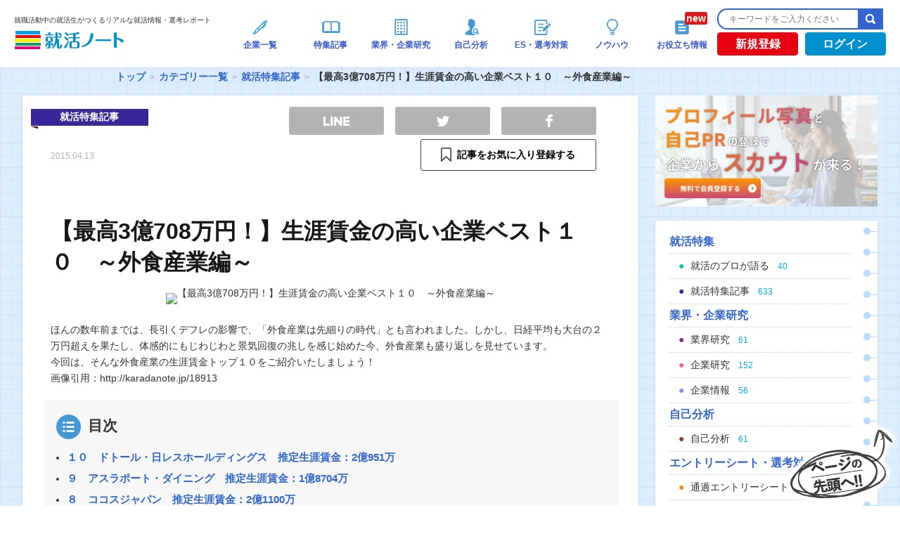

--- FILE ---
content_type: text/html; charset=UTF-8
request_url: https://www.shukatsu-note.com/list-of-category/column/post-24220/
body_size: 19886
content:
<!DOCTYPE html>
<html lang="ja" xmlns="http://www.w3.org/1999/xhtml">
<head>
<meta charset="UTF-8" />
<meta name="viewport" content="width=device-width">
<meta name="google-site-verification" content="Q3YXUgn7XMw-9EzEsDEFnqsJJ0_PgvYQslLlxBG1tKQ" />
<!-- login判定 -->

<link rel="shortcut icon" type="image/vnd.microsoft.icon" href="https://www.shukatsu-note.com/wp-content/themes/shukatsu-note/resources/images/favicon.ico" />
<!--?php get_template_part( 'inlinejs/jquery' ); ?-->
<script src="https://ajax.googleapis.com/ajax/libs/jquery/3.3.1/jquery.min.js"></script>

<!-- Global site tag (gtag.js) - Google Analytics -->
<script async src="https://www.googletagmanager.com/gtag/js?id=G-3KBESTF760"></script>
<script>
  window.dataLayer = window.dataLayer || [];
  function gtag(){dataLayer.push(arguments);}
  gtag('js', new Date());

  gtag('config', 'G-3KBESTF760');
</script>
<!-- Google Tag Manager -->
<script>(function(w,d,s,l,i){w[l]=w[l]||[];w[l].push({'gtm.start':
new Date().getTime(),event:'gtm.js'});var f=d.getElementsByTagName(s)[0],
j=d.createElement(s),dl=l!='dataLayer'?'&l='+l:'';j.async=true;j.src=
'https://www.googletagmanager.com/gtm.js?id='+i+dl;f.parentNode.insertBefore(j,f);
})(window,document,'script','dataLayer','GTM-PDTGT4R');</script>
<!-- End Google Tag Manager -->

<!-- Begin Mieruca Embed Code -->
<script type="text/javascript" id="mierucajs">
window.__fid = window.__fid || [];__fid.push([781277330]);
(function() {
function mieruca(){if(typeof window.__fjsld != "undefined") return; window.__fjsld = 1; var fjs = document.createElement('script'); fjs.type = 'text/javascript'; fjs.async = true; fjs.id = "fjssync"; var timestamp = new Date;fjs.src = ('https:' == document.location.protocol ? 'https' : 'http') + '://hm.mieru-ca.com/service/js/mieruca-hm.js?v='+ timestamp.getTime(); var x = document.getElementsByTagName('script')[0]; x.parentNode.insertBefore(fjs, x); };
setTimeout(mieruca, 500); document.readyState != "complete" ? (window.attachEvent ? window.attachEvent("onload", mieruca) : window.addEventListener("load", mieruca, false)) : mieruca();
})();
</script>
<!-- End Mieruca Embed Code -->
<!-- 2025.04.21 DNS設定追加 -->
<meta name="google-site-verification" content="uVtF0Ebmb65Kf9dw54Q_kqlkqIt4wmIHL6zbx6YNb-8">
<meta name="description" content="ほんの数年前までは、長引くデフレの影響で、「外食産業は先細りの時代」とも言われました。しかし、日経平均も大台の２万円超えを果たし、体感的にもじわじわと景気回復の兆しを感じ始めた今、外食産業も盛り返しを見せています。
今回は、そんな外食産業の生涯賃金トップ１０をご紹介いたしましょう！

画像引用：http://karadanote.jp/18913" />

<!-- WP SiteManager OGP Tags -->
<meta property="og:title" content="【最高3億708万円！】生涯賃金の高い企業ベスト１０　～外食産業編～｜就職活動中の就活生がつくるリアルな就活情報・選考レポート| 就活ノート" />
<meta property="og:type" content="article" />
<meta property="og:url" content="https://www.shukatsu-note.com/list-of-category/column/post-24220/" />
<meta property="og:description" content="ほんの数年前までは、長引くデフレの影響で、「外食産業は先細りの時代」とも言われました。しかし、日経平均も大台の２万円超えを果たし、体感的にもじわじわと景気回復の兆しを感じ始めた今、外食産業も盛り返しを見せています。
今回は、そんな外食産業の生涯賃金トップ１０をご紹介いたしましょう！

画像引用：http://karadanote.jp/18913" />
<meta property="og:site_name" content="就活ノート" />
<meta property="og:image" content="https://s3-ap-northeast-1.amazonaws.com/shukatsu-note-image/wp-content/uploads/2015/04/31234015/795316b92fc766b0181f6fef074f03fa2.jpg" />

<!-- WP SiteManager Twitter Cards Tags -->
<meta name="twitter:title" content="【最高3億708万円！】生涯賃金の高い企業ベスト１０　～外食産業編～｜就職活動中の就活生がつくるリアルな就活情報・選考レポート| 就活ノート" />
<meta name="twitter:url" content="https://www.shukatsu-note.com/list-of-category/column/post-24220/" />
<meta name="twitter:description" content="ほんの数年前までは、長引くデフレの影響で、「外食産業は先細りの時代」とも言われました。しかし、日経平均も大台の２万円超えを果たし、体感的にもじわじわと景気回復の兆しを感じ始めた今、外食産業も盛り返しを見せています。
今回は、そんな外食産業の生涯賃金トップ１０をご紹介いたしましょう！

画像引用：http://karadanote.jp/18913" />
<meta name="twitter:card" content="summary" />
<meta name="twitter:site" content="@shukatsunote" />
<meta name="twitter:image" content="https://s3-ap-northeast-1.amazonaws.com/shukatsu-note-image/wp-content/uploads/2015/04/31234015/795316b92fc766b0181f6fef074f03fa2.jpg" />
<title>【最高3億708万円！】生涯賃金の高い企業ベスト１０　～外食産業編～｜就職活動中の就活生がつくるリアルな就活情報・選考レポート| 就活ノート</title>
<meta name='robots' content='max-image-preview:large' />
<link rel="amphtml" href="https://www.shukatsu-note.com/list-of-category/column/post-24220/amp/" /><meta name="generator" content="AMP for WP 1.0.77.33"/><link rel='dns-prefetch' href='//statics.a8.net' />
<link rel='dns-prefetch' href='//maxcdn.bootstrapcdn.com' />
<link rel='dns-prefetch' href='//s.w.org' />
<link rel='stylesheet' id='wp-block-library-css'  href='https://www.shukatsu-note.com/wp-includes/css/dist/block-library/style.min.css?ver=5.8' type='text/css' media='all' />
<link rel='stylesheet' id='contact-form-7-css'  href='https://www.shukatsu-note.com/wp-content/plugins/contact-form-7/includes/css/styles.css?ver=5.0.3' type='text/css' media='all' />
<link rel='stylesheet' id='company-buzz-marketing-style-css'  href='https://www.shukatsu-note.com/wp-content/plugins/company-buzz-marketing/assets/css/style.css?ver=5.8' type='text/css' media='all' />
<link rel='stylesheet' id='ez-icomoon-css'  href='https://www.shukatsu-note.com/wp-content/plugins/easy-table-of-contents/vendor/icomoon/style.min.css?ver=2.0.17' type='text/css' media='all' />
<link rel='stylesheet' id='ez-toc-css'  href='https://www.shukatsu-note.com/wp-content/plugins/easy-table-of-contents/assets/css/screen.min.css?ver=2.0.17' type='text/css' media='all' />
<style id='ez-toc-inline-css' type='text/css'>
div#ez-toc-container p.ez-toc-title {font-size: 120%;}div#ez-toc-container p.ez-toc-title {font-weight: 500;}div#ez-toc-container ul li {font-size: 95%;}
</style>
<link rel='stylesheet' id='bootstrap-css-css'  href='https://maxcdn.bootstrapcdn.com/bootstrap/3.3.7/css/bootstrap.min.css?ver=20260120' type='text/css' media='all' />
<link rel='stylesheet' id='bootstrap-style-css'  href='https://www.shukatsu-note.com/wp-content/themes/shukatsu-note/resources/css/bootstrap.min.css?ver=20260120' type='text/css' media='all' />
<link rel='stylesheet' id='style-css'  href='https://www.shukatsu-note.com/wp-content/themes/shukatsu-note/resources/css/style.css?ver=20260120' type='text/css' media='all' />
<link rel='stylesheet' id='font_style-css'  href='https://www.shukatsu-note.com/wp-content/themes/shukatsu-note/resources/css/font-style.css?ver=20260120' type='text/css' media='all' />
<script type='text/javascript' src='//statics.a8.net/a8sales/a8sales.js' id='a8-js'></script>
<link rel="https://api.w.org/" href="https://www.shukatsu-note.com/wp-json/" /><link rel="alternate" type="application/json" href="https://www.shukatsu-note.com/wp-json/wp/v2/posts/24220" /><link rel='shortlink' href='https://www.shukatsu-note.com/?p=24220' />
<link rel="alternate" type="application/json+oembed" href="https://www.shukatsu-note.com/wp-json/oembed/1.0/embed?url=https%3A%2F%2Fwww.shukatsu-note.com%2Flist-of-category%2Fcolumn%2Fpost-24220%2F" />
<link rel="alternate" type="text/xml+oembed" href="https://www.shukatsu-note.com/wp-json/oembed/1.0/embed?url=https%3A%2F%2Fwww.shukatsu-note.com%2Flist-of-category%2Fcolumn%2Fpost-24220%2F&#038;format=xml" />
<script type="text/javascript">var ajaxurl = "https://www.shukatsu-note.com/wp-admin/admin-ajax.php";</script>    <script type="text/javascript">
        function nxsPostToFav(obj){ obj.preventDefault;
            var k = obj.target.split("-"); var nt = k[0]; var ii = k[1];  var pid = k[2];
            var data = {  action:'nxs_snap_aj', nxsact: 'manPost', nt:nt, id: pid, nid: ii, et_load_builder_modules:1, _wpnonce: '6c547a9b59'};
            jQuery('#nxsFavNoticeCnt').html('<p> Posting... </p>'); jQuery('#nxsFavNotice').modal({ fadeDuration: 50 });
            jQuery.post('https://www.shukatsu-note.com/wp-admin/admin-ajax.php', data, function(response) { if (response=='') response = 'Message Posted';
                jQuery('#nxsFavNoticeCnt').html('<p> ' + response + '</p>' +'<input type="button"  onclick="jQuery.modal.close();" class="bClose" value="Close" />');
            });
        }
    </script>		<script type="text/javascript">(function(add, cla){window['UserHeatTag']=cla;window[cla]=window[cla]||function(){(window[cla].q=window[cla].q||[]).push(arguments)},window[cla].l=1*new Date();var ul=document.createElement('script');var tag = document.getElementsByTagName('script')[0];ul.async=1;ul.src=add;tag.parentNode.insertBefore(ul,tag);})('//uh.nakanohito.jp/uhj2/uh.js', '_uhtracker');_uhtracker({id:'uhdUIvl1Up'});</script>
		<script type="application/ld+json">
				{
					"@context" : "http://schema.org/",
					"@type":"Article",
					"author": {
						"@type": "Person",
						"name": "shukatsu-note"
						},
					"datePublished":"2015-04-13 11:12:37",
					"headline":"【最高3億708万円！】生涯賃金の高い企業ベスト１０　～外食産業編～",
					"publisher": {
					      "@type": "Organization",
					      "name": "株式会社DYM",
					      "logo": {
					        "@type": "ImageObject",
					        "url": "https://s3-ap-northeast-1.amazonaws.com/shukatsu-note-image/wp-content/uploads/2018/04/05163956/logo1.png",
					        "width": 600,
					        "height": 60
					      }
					    },
					"name":"【最高3億708万円！】生涯賃金の高い企業ベスト１０　～外食産業編～",
					"description":"持株会社のドトール・日レスホールディングスは、『ドートールコーヒー』『エクセシオールカフェ』を展開するドトールコーヒーや、『洋麺屋五右衛門』を展開する日本レ...",
					"image":"https://s3-ap-northeast-1.amazonaws.com/shukatsu-note-image/wp-content/uploads/2015/04/31234015/795316b92fc766b0181f6fef074f03fa2.jpg"
				}
			</script><meta name="robots" content="noindex"><link rel="manifest" href="https://www.shukatsu-note.com/wp-content/plugins/dym-push-notification/manifest.json" /><link rel="canonical" href="https://www.shukatsu-note.com/list-of-category/column/post-24220/" />
<!-- ## NXS/OG ## --><!-- ## NXSOGTAGS ## --><!-- ## NXS/OG ## -->
</head>
<body  id="article" class="post-single post-24220 single-column">
	<!-- Google Tag Manager (noscript) -->
	<noscript><iframe src="https://www.googletagmanager.com/ns.html?id=GTM-PDTGT4R"
	height="0" width="0" style="display:none;visibility:hidden"></iframe></noscript>
	<!-- End Google Tag Manager (noscript) -->
	<div id="fb-root"></div>
	<script src="https://www.shukatsu-note.com/wp-content/themes/shukatsu-note/resources/js/facebook-footer.js"></script>
	<div id="wrapper">
		<div id="header" class="pc">
			<div id="headerInner">
				<div id="headerLogo">

																	<p id="logo"><span class="logo_text">就職活動中の就活生がつくるリアルな就活情報・選考レポート</span><a href="https://www.shukatsu-note.com/"><img src="https://s3-ap-northeast-1.amazonaws.com/shukatsu-note-image/wp-content/uploads/2018/04/05163956/logo1.png" alt="就活ノート" width="158" height="26" /></a></p>
													</div><!-- /#headerLogo -->
		<div class="cbm_headerNav">
			<ul class="cbm_headerNav_items">
				<li class="cbm_headerNav_item cbm_headerNav_item-post cbm_is_active">
					<a class="cbm_headerNav_anchor" href="/list-of-companies/">
						<div class="header-navi-images"><img src="https://s3-ap-northeast-1.amazonaws.com/shukatsu-note-image/wp-content/uploads/2018/04/05164415/global-navi011.png" alt="企業一覧"></div>
						<p class="navi-txt">企業一覧</p>
					</a>
				</li>
				<li class="cbm_headerNav_item cbm_headerNav_item-post cbm_is_active">
					<a class="cbm_headerNav_anchor" href="/list-of-category//#column">
						<div class="header-navi-images"><img src="https://www.shukatsu-note.com/wp-content/themes/shukatsu-note/resources/images/top/icon_tokushu.png" alt="特集記事"></div>
						<p class="navi-txt">特集記事</p>
					</a>
				</li>
				<li class="cbm_headerNav_item cbm_headerNav_item-post cbm_is_active">
					<a class="cbm_headerNav_anchor" href="/list-of-category/#industry-company">
						<div class="header-navi-images"><img src="https://www.shukatsu-note.com/wp-content/themes/shukatsu-note/resources/images/top/icon_kigyoukenkyu.png" alt="業界・企業研究"></div>
						<p class="navi-txt">業界・企業研究</p>
					</a>
				</li>
				<li class="cbm_headerNav_item cbm_headerNav_item-post cbm_is_active">
					<a class="cbm_headerNav_anchor" href="/list-of-category/#self-analysis">
						<div class="header-navi-images"><img src="https://www.shukatsu-note.com/wp-content/themes/shukatsu-note/resources/images/top/icon_jikobunseki.png" alt="自己分析"></div>
						<p class="navi-txt">自己分析</p>
					</a>
				</li>
				<li class="cbm_headerNav_item cbm_headerNav_item-post cbm_is_active">
					<a class="cbm_headerNav_anchor" href="/list-of-category/#report-es">
						<div class="header-navi-images"><img src="https://www.shukatsu-note.com/wp-content/themes/shukatsu-note/resources/images/top/icon_senkoutaisaku.png" alt="ES・選考対策"></div>
						<p class="navi-txt">ES・選考対策</p>
					</a>
				</li>
				<li class="cbm_headerNav_item cbm_headerNav_item-post cbm_is_active">
					<a class="cbm_headerNav_anchor" href="/list-of-category/#knowhow">
						<div class="header-navi-images"><img src="https://www.shukatsu-note.com/wp-content/themes/shukatsu-note/resources/images/top/icon_know-how.png" alt="ノウハウ"></div>
						<p class="navi-txt">ノウハウ</p>
					</a>
				</li>
				<li class="cbm_headerNav_item cbm_headerNav_item-post cbm_is_active">
					<a class="cbm_headerNav_anchor" href="/list-of-category/book">
						<div class="header-navi-images new"><img src="https://www.shukatsu-note.com/wp-content/themes/shukatsu-note/resources/images/top/icon_book.png" alt="お役立ち情報"></div>
						<p class="navi-txt">お役立ち情報</p>
					</a>
				</li>
			</ul>
		</div><!-- /.cbm_headerNav -->
		<div class="headerBtn_search">
			<div class="search">
				<form role="search" method="get" id="searchform" action="https://www.shukatsu-note.com/">
					<input type="text" placeholder="キーワードをご入力ください" id="searchtext" name="s" /><input type="submit" id="searchsubmit" value="検索" />
				</form>
			</div><!-- /#search -->
			<div class="headerBtn">
																					<div id="registration">
						<a href="https://www.shukatsu-note.com/registration/" onclick="cookieURL();">新規登録</a>
					</div><!-- /#login -->
					<div id="login">
						<a href="https://www.shukatsu-note.com/login/" onclick="cookieURL();">ログイン</a>
					</div><!-- /#login -->
							</div><!-- /.headerBtn -->
		</div><!-- /.headerBtn_search -->
	</div><!-- /#headerInner -->
</div><!-- /#header -->

<div id="main-wrapper">
		<div id="breadwrap">
		<ul class="bread_crumb">
	<li class="level-1 top"><a href="https://www.shukatsu-note.com/">トップ</a></li>
	<li class="level-2 sub"><a href="https://www.shukatsu-note.com/list-of-category/">カテゴリー一覧</a></li>
	<li class="level-3 sub"><a href="https://www.shukatsu-note.com/list-of-category/column/">就活特集記事</a></li>
	<li class="level-4 sub tail current">【最高3億708万円！】生涯賃金の高い企業ベスト１０　～外食産業編～</li>
</ul>
	</div>
			<div id="main">
	<style type="text/css">
	/* SNS Share Button */
	@media all {
		.sns-btn {
			list-style: none;
		}

		.sns-url {
			background-color: transparent;
			-webkit-text-decoration-skip: objects;
			color: #231815;
			cursor: pointer;
			text-decoration: none;
		}

		.sns-url:active,
		.sns-url:hover {
			outline-width: 0;
		}

		.fz-p15 {
			font-size: 1.4rem;
		}

		.mb20 {
			margin-bottom: 16px;
		}

		.mb30 {
			margin-bottom: 24px;
		}

		.share-sec .favorite .btn {
			padding: 0.8em 1em;
		}

		.share-sec .favorite .btn-unfavorites .ribbon {
			line-height: 20px;
			/* background-image: url(https://www.shukatsu-note.com/wp-content/themes/shukatsu-note/resources/images/marker-favorite.png); */
			background-image: url(https://www.shukatsu-note.com/wp-content/themes/shukatsu-note/resources/images/marker-ico.png);
			background-size: auto 20px;
			background-position: 0 50%;
			background-repeat: no-repeat;
			color: black;
			font-weight: bold;
		}

		.share-sec .favorite .btn-favorites .ribbon {
			line-height: 20px;
			background-image: url(https://www.shukatsu-note.com/wp-content/themes/shukatsu-note/resources/images/marker-ico.png);
			background-size: auto 20px;
			background-position: 0 50%;
			background-repeat: no-repeat;
			color: black;
			font-weight: bold;
		}

		.share-sec .favorite .primary .ribbon {
			line-height: 20px;
			background-image: url(https://www.shukatsu-note.com/wp-content/themes/shukatsu-note/resources/images/marker-ico.png);
			background-size: auto 20px;
			background-position: 0 50%;
			background-repeat: no-repeat;
			color: black;
			font-weight: bold;
		}

		.share-sec .favorite a:hover .ribbon {
			background-image: url(https://www.shukatsu-note.com/wp-content/themes/shukatsu-note/resources/images/marker-w-ico.png);
			background-repeat: no-repeat;
			color: white;
			font-weight: bold;
		}

		.btn {
			display: inline-block;
			line-height: 1;
			text-align: center;
			border-radius: 3px;
			transition: all 0.3s;
		}

		.btn.primary {
			border: 1px solid #374252;
			background-color: #fff;
		}

		.btn.primary:hover {
			color: #fff;
			border: 1px solid #ED7516;
			/* background-color: #374252; */
			background-color: #ED7516;
		}

		/* @media screen and (min-width: 768px) {
			.sns-btn {
				padding-left: 20px !important;
			}

			.fz-p15 {
				font-size: 1.5rem;
			}

			.mb20 {
				margin-bottom: 20px;
			}

			.mb30 {
				margin-bottom: 30px;
			}
		} */

		.fwb {
			font-weight: bold;
		}

		.infront {
			display: inline-block;
			padding-left: 1.6em;
		}

		.sns-btn {
			display: -webkit-flex;
			display: flex;
			-webkit-justify-content: space-between;
			justify-content: space-between;
			max-width: 450px;
			padding-left: 0;
		}

		.sns-btn li.fb,
		.sns-btn li.tw,
		.sns-btn li.line {
			width: 30%;
			text-indent: -200%;
			white-space: nowrap;
			overflow: hidden;
		}

		.sns-btn li.copy {
			width: 38%;
			text-align: center;
		}

		.sns-btn li a {
			display: block;
			padding: 0.6em 1em;
			border-radius: 3px;
			transition: all 0.3s;
			background-position: 50% 50%;
			box-sizing: border-box;
			background-repeat: no-repeat;
		}

		.sns-btn li.fb a {
			background-color: #315096;
			background-image: url(https://www.shukatsu-note.com/wp-content/themes/shukatsu-note/resources/images/facebook.png);
			background-size: auto 18px;
		}

		.sns-btn li.tw a {
			background-color: #55acee;
			background-image: url(https://www.shukatsu-note.com/wp-content/themes/shukatsu-note/resources/images/twitter.png);
			background-size: auto 15px;
		}

		.sns-btn li.line a {
			background-color: #00c300;
			background-image: url(https://www.shukatsu-note.com/wp-content/themes/shukatsu-note/resources/images/line.png);
			background-size: auto 13px;
		}

		.sns-btn li.copy a {
			color: #fff;
			font-weight: bold;
			background-color: #569eab;
		}

		.sns-btn li.fb.non-color a {
			background-color: #b3b3b3;
		}

		.sns-btn li.tw.non-color a {
			background-color: #b3b3b3;
		}

		.sns-btn li.line.non-color a {
			background-color: #b3b3b3;
		}

		@media screen and (min-width: 960px) {

			.sns-btn li.fb,
			.sns-btn li.tw,
			.sns-btn li.line {
				width: 135px;
			}

			.sns-btn li.copy {
				width: 46%;
			}

			.sns-btn li.fb.non-color a:hover {
				background-color: #315096;
			}

			.sns-btn li.tw.non-color a:hover {
				background-color: #55acee;
			}

			.sns-btn li.line.non-color a:hover {
				background-color: #00c300;
			}
		}
	}
</style>
<div id="primary">
	<article id="content">
		
			<div class="entry-header" itemscope="itemscope" itemtype="http://schema.org/WPHeader" role="banner">
				<div class="cat-ribbon column">
					<p>就活特集記事</p>
				</div>
				<div>
					<!--time datetime="<--?php the_time( 'Y-m-d' ); ?>"><--?php the_time( 'Y.m.d' ); ?></time-->
					<time datetime="2015-04-13">2015.04.13</time>
					<ul class="sns-nav" id="sns-nav-upper">
						<!-- 							<li class="favorite"><a href="https://www.shukatsu-note.com/registration/" class="btn-favorites"></a></li>
												<li class="facebook">
							<div class="fb-like" data-href="https://www.facebook.com/shukatu.note" data-width="70" data-layout="box_count" data-action="like" data-show-faces="false" data-share="false"></div>
						</li>
						<li class="twitter">
							<a class="twitter-share-button" href="https://twitter.com/share" data-lang="ja" data-count="vertical">ツイート</a>
							<script type="text/javascript">
								// <![CDATA[
								! function(d, s, id) {
									var js, fjs = d.getElementsByTagName(s)[0];
									if (!d.getElementById(id)) {
										js = d.createElement(s);
										js.id = id;
										js.src = "//platform.twitter.com/widgets.js";
										fjs.parentNode.insertBefore(js, fjs);
									}
								}(document, "script", "twitter-wjs");
								// ]]&gt;
							</script>
						</li>
						<li class="view"><span>1</span>SCORE</li> -->
						<section class="share-sec mb30" style="margin-top: -27px; width:470px;">
							<ul class="sns-btn wide mb20">
								<li class="line non-color">
									<a class="sns-url" href="http://line.me/R/msg/text/?【最高3億708万円！】生涯賃金の高い企業ベスト１０　～外食産業編～%0D%0Ahttps://www.shukatsu-note.com/list-of-category/column/post-24220/" target="_blank">　</a>
								</li>
								<li class="tw non-color">
									<a class="sns-url" href="http://twitter.com/intent/tweet?text=【最高3億708万円！】生涯賃金の高い企業ベスト１０　～外食産業編～&url=https://www.shukatsu-note.com/list-of-category/column/post-24220/" target="_blank">　</a>
								</li>
								<li class="fb non-color">
									<a class="sns-url" href="http://www.facebook.com/sharer.php?u=https://www.shukatsu-note.com/list-of-category/column/post-24220/&amp;t=【最高3億708万円！】生涯賃金の高い企業ベスト１０　～外食産業編～" target="_blank">　</a>
								</li>
							</ul>
															<div class="favorite-sec mb20">
									<p class="favorite fz-p15 fwb" style="width: 70px; margin: 0 auto;">
										<a id="favorite-lbl" class="btn primary" style="width: 250px;" href="https://www.shukatsu-note.com/registration/">
											<span class="infront ribbon">記事をお気に入り登録する</span>
										</a>
									</p>
								</div>
													</section>
					</ul>
				</div>
				<h1>【最高3億708万円！】生涯賃金の高い企業ベスト１０　～外食産業編～</h1>
				<p class="eyecatch-image"><img width="482" height="320" src="https://s3-ap-northeast-1.amazonaws.com/shukatsu-note-image/wp-content/uploads/2015/04/31234015/795316b92fc766b0181f6fef074f03fa2.jpg" class="attachment-large size-large wp-post-image" alt="【最高3億708万円！】生涯賃金の高い企業ベスト１０　～外食産業編～" loading="lazy" title="【最高3億708万円！】生涯賃金の高い企業ベスト１０　～外食産業編～" srcset="https://s3-ap-northeast-1.amazonaws.com/shukatsu-note-image/wp-content/uploads/2015/04/31234015/795316b92fc766b0181f6fef074f03fa2.jpg 482w, https://s3-ap-northeast-1.amazonaws.com/shukatsu-note-image/wp-content/uploads/2015/04/31234015/795316b92fc766b0181f6fef074f03fa2-300x199.jpg 300w" sizes="(max-width: 482px) 100vw, 482px" /></p>
									<div class="read-statement">
						<p>ほんの数年前までは、長引くデフレの影響で、「外食産業は先細りの時代」とも言われました。しかし、日経平均も大台の２万円超えを果たし、体感的にもじわじわと景気回復の兆しを感じ始めた今、外食産業も盛り返しを見せています。<br />
今回は、そんな外食産業の生涯賃金トップ１０をご紹介いたしましょう！</p>
<p>画像引用：http://karadanote.jp/18913</p>
					</div>
							</div><!-- /. entry-header -->
			<!-- single-test -->

			<div id="toc_title" class="no_bullets">
				<p class="toc_title">目次</p>
				<ul class="toc_list">
					<li class="main-title"><span class="bold"><a href="#sub_title_1">１０　ドトール・日レスホールディングス　推定生涯賃金：2億951万</a></span></li><li class="main-title"><span class="bold"><a href="#sub_title_2">９　アスラポート・ダイニング　推定生涯賃金：1億8704万</a></span></li><li class="main-title"><span class="bold"><a href="#sub_title_3">８　ココスジャパン　推定生涯賃金：2億1100万</a></span></li><li class="main-title"><span class="bold"><a href="#sub_title_4">７　大戸屋ホールディングス（推定生涯賃金：1億8387万）</a></span></li><li class="main-title"><span class="bold"><a href="#sub_title_5">６　ゼンショーホールディングス　推定生涯賃金：2億1402万</a></span></li><li class="main-title"><span class="bold"><a href="#sub_title_6">５　サンマルクホールディングス　推定生涯賃金：2億2310万</a></span></li><li class="main-title"><span class="bold"><a href="#sub_title_7">４　コロワイド　推定生涯賃金：2億1722万</a></span></li><li class="main-title"><span class="bold"><a href="#sub_title_8">３　吉野家ホールディングス　推定生涯賃金：2億2682万</a></span></li><li class="main-title"><span class="bold"><a href="#sub_title_9">２　リンガーハット　推定生涯賃金：2億3228万</a></span></li><li class="main-title"><span class="bold"><a href="#sub_title_10">１　ＷＤＩ　推定生涯賃金：3億708万</a></span></li><li class="main-title"><span class="bold"><a href="#sub_title_11">まとめ</a></span></li>				</ul>
			</div>


			<div class="entry-content" itemprop="mainContentOfPage" itemscope itemtype="http://schema.org/WebPageElement">
															<h2 class="entry-content-title" id="sub_title_1">
							１０　ドトール・日レスホールディングス　推定生涯賃金：2億951万						</h2>
										<p>持株会社のドトール・日レスホールディングスは、『ドートールコーヒー』『エクセシオールカフェ』を展開するドトールコーヒーや、『洋麺屋五右衛門』を展開する日本レストランシステム、『石釜パン工房サンメリー』などのベーカリー・ショップを展開するサンメリーなどのグループ会社を擁します。社員の平均年収は、約561万円となっています。</p>
<p>画像引用：http://blogs.yahoo.co.jp/elevenemz/132064.html</p>
<img width="452" height="340" src="https://s3-ap-northeast-1.amazonaws.com/shukatsu-note-image/wp-content/uploads/2015/04/31234017/c8856789ec11ab8b1013037cef6929f91.jpg" class="attachment-large size-large" alt="１０　ドトール・日レスホールディングス　推定生涯賃金：2億951万" loading="lazy" title="１０　ドトール・日レスホールディングス　推定生涯賃金：2億951万" srcset="https://s3-ap-northeast-1.amazonaws.com/shukatsu-note-image/wp-content/uploads/2015/04/31234017/c8856789ec11ab8b1013037cef6929f91.jpg 452w, https://s3-ap-northeast-1.amazonaws.com/shukatsu-note-image/wp-content/uploads/2015/04/31234017/c8856789ec11ab8b1013037cef6929f91-300x225.jpg 300w" sizes="(max-width: 452px) 100vw, 452px" />
															<h2 class="entry-content-title" id="sub_title_2">
							９　アスラポート・ダイニング　推定生涯賃金：1億8704万						</h2>
										<p>アスラポート・ダイニングは、焼肉の『牛角』や釜飯と串焼の『とりでん』、鶏料理居酒屋の『とり鉄』、居酒屋『おだいどこ』などを運営するほか、2013年9月には乳製品の加工メーカーである弘乳舎を子会社化したことで、製造業への進出も果たしています。平均年収は、約565万円となっています。 </p>
<p>画像引用：http://www.townis.jp/shop/view/2109</p>
<img width="604" height="450" src="https://s3-ap-northeast-1.amazonaws.com/shukatsu-note-image/wp-content/uploads/2015/04/31234018/3a4f695a458cb0ac0aceaa2eb13ac2dd1.jpg" class="attachment-large size-large" alt="９　アスラポート・ダイニング　推定生涯賃金：1億8704万" loading="lazy" title="９　アスラポート・ダイニング　推定生涯賃金：1億8704万" srcset="https://s3-ap-northeast-1.amazonaws.com/shukatsu-note-image/wp-content/uploads/2015/04/31234018/3a4f695a458cb0ac0aceaa2eb13ac2dd1.jpg 604w, https://s3-ap-northeast-1.amazonaws.com/shukatsu-note-image/wp-content/uploads/2015/04/31234018/3a4f695a458cb0ac0aceaa2eb13ac2dd1-300x223.jpg 300w" sizes="(max-width: 604px) 100vw, 604px" />
															<h2 class="entry-content-title" id="sub_title_3">
							８　ココスジャパン　推定生涯賃金：2億1100万						</h2>
										<p>ファミリーレストラン『ココス』を全国に567店舗展開するココスジャパンは、６位にランクインしたゼンショーの傘下にあります。こちらも、８位に入る好業績。平均年収は、約565万円。過去３年間の売り上げ伸び率は2.7％で、将来への期待感も高い企業といえます。</p>
<p>画像引用：http://www.zensho.co.jp/jp/group/fr/c.html</p>
<img width="352" height="222" src="https://s3-ap-northeast-1.amazonaws.com/shukatsu-note-image/wp-content/uploads/2015/04/31234018/f96d9b4281f6d16b3c7589aed5a17be51.jpg" class="attachment-large size-large" alt="８　ココスジャパン　推定生涯賃金：2億1100万" loading="lazy" title="８　ココスジャパン　推定生涯賃金：2億1100万" srcset="https://s3-ap-northeast-1.amazonaws.com/shukatsu-note-image/wp-content/uploads/2015/04/31234018/f96d9b4281f6d16b3c7589aed5a17be51.jpg 352w, https://s3-ap-northeast-1.amazonaws.com/shukatsu-note-image/wp-content/uploads/2015/04/31234018/f96d9b4281f6d16b3c7589aed5a17be51-300x189.jpg 300w" sizes="(max-width: 352px) 100vw, 352px" />
															<h2 class="entry-content-title" id="sub_title_4">
							７　大戸屋ホールディングス（推定生涯賃金：1億8387万）						</h2>
										<p>和定食チェーン店の『大戸屋ごはん処』を全国展開する大戸屋ホールディングスは、タイや台湾、香港、シンガポールといったアジアをメインに、2012年にはニューヨークにも進出。世界の定食屋へと成長を遂げています。ニューヨーク店は、ミシュランガイドにも選出されました。平均年収は、約572万円です。</p>
<p>画像引用：http://kjyn3282.com/?p=3042</p>
<img width="302" height="227" src="https://s3-ap-northeast-1.amazonaws.com/shukatsu-note-image/wp-content/uploads/2015/04/31234019/94ed160662be198949535a112047e9b4.jpg" class="attachment-large size-large" alt="７　大戸屋ホールディングス（推定生涯賃金：1億8387万）" loading="lazy" title="７　大戸屋ホールディングス（推定生涯賃金：1億8387万）" srcset="https://s3-ap-northeast-1.amazonaws.com/shukatsu-note-image/wp-content/uploads/2015/04/31234019/94ed160662be198949535a112047e9b4.jpg 302w, https://s3-ap-northeast-1.amazonaws.com/shukatsu-note-image/wp-content/uploads/2015/04/31234019/94ed160662be198949535a112047e9b4-300x225.jpg 300w" sizes="(max-width: 302px) 100vw, 302px" />
															<h2 class="entry-content-title" id="sub_title_5">
							６　ゼンショーホールディングス　推定生涯賃金：2億1402万						</h2>
										<p>競合の吉野家ホールディングスに次ぎ、６位にランクインしたのが『すき家』のほか、『なか卯』『ココス』『サンデーサン』『ビッグボーイ』『ウェンディーズ』などを展開するゼンショーホールディングス。平均年収は、約573万円です。</p>
<p>画像引用：http://game-1f.com/list/9638/</p>
<img width="482" height="362" src="https://s3-ap-northeast-1.amazonaws.com/shukatsu-note-image/wp-content/uploads/2015/04/31234020/f4a1b0aed5dc02442c433030ff24c031.jpg" class="attachment-large size-large" alt="６　ゼンショーホールディングス　推定生涯賃金：2億1402万" loading="lazy" title="６　ゼンショーホールディングス　推定生涯賃金：2億1402万" srcset="https://s3-ap-northeast-1.amazonaws.com/shukatsu-note-image/wp-content/uploads/2015/04/31234020/f4a1b0aed5dc02442c433030ff24c031.jpg 482w, https://s3-ap-northeast-1.amazonaws.com/shukatsu-note-image/wp-content/uploads/2015/04/31234020/f4a1b0aed5dc02442c433030ff24c031-300x225.jpg 300w" sizes="(max-width: 482px) 100vw, 482px" />
															<h2 class="entry-content-title" id="sub_title_6">
							５　サンマルクホールディングス　推定生涯賃金：2億2310万						</h2>
										<p>サンマルクホールディングスは、大人気のチョコクロワッサンを提供するベーカリーカフェ『サンマルクカフェ』をはじめ、『函館市場』『鎌倉パスタ』『石焼炒飯店・台湾小籠包』『BAQET・BISTRO309』『神戸元町ドリア』などを展開しています。平均年収は、約598万円となっています。</p>
<p>画像引用：http://blogs.yahoo.co.jp/nouminn26327/32744396.html</p>
<img width="620" height="465" src="https://s3-ap-northeast-1.amazonaws.com/shukatsu-note-image/wp-content/uploads/2015/04/31234021/8aa09ea6d7822fbb10331635d428d488-620x465.jpg" class="attachment-large size-large" alt="５　サンマルクホールディングス　推定生涯賃金：2億2310万" loading="lazy" title="５　サンマルクホールディングス　推定生涯賃金：2億2310万" srcset="https://s3-ap-northeast-1.amazonaws.com/shukatsu-note-image/wp-content/uploads/2015/04/31234021/8aa09ea6d7822fbb10331635d428d488-620x465.jpg 620w, https://s3-ap-northeast-1.amazonaws.com/shukatsu-note-image/wp-content/uploads/2015/04/31234021/8aa09ea6d7822fbb10331635d428d488-300x225.jpg 300w, https://s3-ap-northeast-1.amazonaws.com/shukatsu-note-image/wp-content/uploads/2015/04/31234021/8aa09ea6d7822fbb10331635d428d488.jpg 640w" sizes="(max-width: 620px) 100vw, 620px" />
															<h2 class="entry-content-title" id="sub_title_7">
							４　コロワイド　推定生涯賃金：2億1722万						</h2>
										<p>社名のコロワイドには、「人が生きていくうえで大切な、勇気・愛・知恵・決断という４つのファクター」が込められているといいます。学生さんにも馴染み深い、居酒屋チェーンの『甘太郎』『北海道』『いろはにほへと』などを展開し、平均年収は約600万円です。</p>
<p>画像引用：http://r.gnavi.co.jp/g306063/?sc_lid=RS_todetail_thumbnail</p>
<img width="620" height="619" src="https://s3-ap-northeast-1.amazonaws.com/shukatsu-note-image/wp-content/uploads/2015/04/31234022/f36fc0458607842cbf0775516687491b-620x619.jpg" class="attachment-large size-large" alt="４　コロワイド　推定生涯賃金：2億1722万" loading="lazy" title="４　コロワイド　推定生涯賃金：2億1722万" srcset="https://s3-ap-northeast-1.amazonaws.com/shukatsu-note-image/wp-content/uploads/2015/04/31234022/f36fc0458607842cbf0775516687491b-620x619.jpg 620w, https://s3-ap-northeast-1.amazonaws.com/shukatsu-note-image/wp-content/uploads/2015/04/31234022/f36fc0458607842cbf0775516687491b-120x120.jpg 120w, https://s3-ap-northeast-1.amazonaws.com/shukatsu-note-image/wp-content/uploads/2015/04/31234022/f36fc0458607842cbf0775516687491b-300x299.jpg 300w, https://s3-ap-northeast-1.amazonaws.com/shukatsu-note-image/wp-content/uploads/2015/04/31234022/f36fc0458607842cbf0775516687491b-80x80.jpg 80w, https://s3-ap-northeast-1.amazonaws.com/shukatsu-note-image/wp-content/uploads/2015/04/31234022/f36fc0458607842cbf0775516687491b.jpg 888w" sizes="(max-width: 620px) 100vw, 620px" />
															<h2 class="entry-content-title" id="sub_title_8">
							３　吉野家ホールディングス　推定生涯賃金：2億2682万						</h2>
										<p>吉野家ホールディングスは、牛丼チェーンの最大手『吉野家』をはじめ、傘下では寿司の『京樽』、讃岐うどんの『はなまる』、肉の『どん』（「ステーキのどん」「フォルクス」「どん亭」「ドン・イタリアーノ」を展開）、『グリーンズプラネット』（たい焼・たこ焼の「一口茶屋」や「味咲き」などを展開）なども運営。『吉野家』は、国内だけでなく米国や中国、タイなどの海外でも人気を得ています。平均年収は、約685万円となっています。</p>
<p>画像引用：http://hayashimasaki.net/tokyofoodproject/gyuudon</p>
<img width="620" height="465" src="https://s3-ap-northeast-1.amazonaws.com/shukatsu-note-image/wp-content/uploads/2015/04/31234022/e99cc3808964d9e08ec8fb27d43842de-620x465.jpg" class="attachment-large size-large" alt="３　吉野家ホールディングス　推定生涯賃金：2億2682万" loading="lazy" title="３　吉野家ホールディングス　推定生涯賃金：2億2682万" srcset="https://s3-ap-northeast-1.amazonaws.com/shukatsu-note-image/wp-content/uploads/2015/04/31234022/e99cc3808964d9e08ec8fb27d43842de-620x465.jpg 620w, https://s3-ap-northeast-1.amazonaws.com/shukatsu-note-image/wp-content/uploads/2015/04/31234022/e99cc3808964d9e08ec8fb27d43842de-300x225.jpg 300w, https://s3-ap-northeast-1.amazonaws.com/shukatsu-note-image/wp-content/uploads/2015/04/31234022/e99cc3808964d9e08ec8fb27d43842de.jpg 888w" sizes="(max-width: 620px) 100vw, 620px" />
															<h2 class="entry-content-title" id="sub_title_9">
							２　リンガーハット　推定生涯賃金：2億3228万						</h2>
										<p>長崎県に本社をかまえるリンガーハットは、長崎ちゃんぽんの『リンガーハット』や、とんかつ『浜勝』を運営しています。食への不安が大きくなる中、使用する野菜を国産にこだわるなどの戦略が当たって、大躍進を遂げています。</p>
<p>画像引用：http://kayleen.blog.fc2.com/blog-entry-484.html</p>
<img width="620" height="411" src="https://s3-ap-northeast-1.amazonaws.com/shukatsu-note-image/wp-content/uploads/2015/04/31234023/b1db37a1df6c6332fc8bdf704e9d1e49-620x411.jpg" class="attachment-large size-large" alt="２　リンガーハット　推定生涯賃金：2億3228万" loading="lazy" title="２　リンガーハット　推定生涯賃金：2億3228万" srcset="https://s3-ap-northeast-1.amazonaws.com/shukatsu-note-image/wp-content/uploads/2015/04/31234023/b1db37a1df6c6332fc8bdf704e9d1e49-620x411.jpg 620w, https://s3-ap-northeast-1.amazonaws.com/shukatsu-note-image/wp-content/uploads/2015/04/31234023/b1db37a1df6c6332fc8bdf704e9d1e49-300x198.jpg 300w, https://s3-ap-northeast-1.amazonaws.com/shukatsu-note-image/wp-content/uploads/2015/04/31234023/b1db37a1df6c6332fc8bdf704e9d1e49.jpg 888w" sizes="(max-width: 620px) 100vw, 620px" />
															<h2 class="entry-content-title" id="sub_title_10">
							１　ＷＤＩ　推定生涯賃金：3億708万						</h2>
										<p>『カプリチョーザ』『ハードロックカフェ』『トニーローマ』『カリフォルニア・ピザ・キッチン』『ストーンバーグ』『麻甜』『巨牛荘』『アクアヴィット』など、さまざまなレストランを展開するＷＤＩは、外食産業の中でも生涯賃金はナンバーワン。平均年収も約938万円となっています。</p>
<p>画像引用：http://ameblo.jp/waiyuki10080331/entry-10058374994.html</p>
<img width="575" height="431" src="https://s3-ap-northeast-1.amazonaws.com/shukatsu-note-image/wp-content/uploads/2015/04/31234024/1249f2682be7181f6a6266c99ee5cae6.jpg" class="attachment-large size-large" alt="１　ＷＤＩ　推定生涯賃金：3億708万" loading="lazy" title="１　ＷＤＩ　推定生涯賃金：3億708万" srcset="https://s3-ap-northeast-1.amazonaws.com/shukatsu-note-image/wp-content/uploads/2015/04/31234024/1249f2682be7181f6a6266c99ee5cae6.jpg 575w, https://s3-ap-northeast-1.amazonaws.com/shukatsu-note-image/wp-content/uploads/2015/04/31234024/1249f2682be7181f6a6266c99ee5cae6-300x224.jpg 300w" sizes="(max-width: 575px) 100vw, 575px" />
															<h2 class="entry-content-title" id="sub_title_11">
							まとめ						</h2>
										<p>消費者のニーズに応えた戦略が成功すれば、今後ますます売上の伸びが期待される外食産業。<br />
企業が成長すれば、それは従業員の賃金にも反映されるため、生涯賃金も今回ご紹介した水準より、いっそうアップする可能性がありますね！</p>

																			
																			
																			
																			
																			
																			
																			
																			
																			
								<div class="single-bannerWrap">
					<a class="single-bannerLink" href="https://www.shukatsu-note.com/registration/">
						<img class="single-banner" src="https://s3-ap-northeast-1.amazonaws.com/shukatsu-note-image/wp-content/uploads/2021/11/30180800/fe13b8d8e6498dbb8cfdb557b3d1da4e.jpeg" onclick="ga('send','event','banner','click','single-bottom1', 1);" alt="">
					</a>
					<a class="single-bannerLink" href="https://www.shukatsu-note.com/registration/">
						<img class="single-banner" src="https://s3-ap-northeast-1.amazonaws.com/shukatsu-note-image/wp-content/uploads/2021/11/30180802/491b898c72c146266e851ad039c4b61a.jpeg" onclick="ga('send','event','banner','click','single-bottom2', 1);" alt="">
					</a>
				</div>
									<div class="single-open-registration-link">
						<p>就活ノートに登録すると以下の特典がご利用になれます！</p>
						<ul>
							<li>・就活に役立つメールマガジンが届きます。</li>
							　<li>・企業の選考情報の口コミ、通過エントリーシートが見放題になります。</li>
							　<li>・会員限定公開の記事が読めます。</li>
							　<li>・会員専用機能が利用できます。（お気に入り登録など）</li>
						</ul>
						<a href="https://www.shukatsu-note.com/registration/?from_somewhere=open_article" onClick="cookieURL();" class="cta-button">"<span class="color-yellow">ESの設問</span>"も"<span class="color-yellow">面接の質問内容</span>"も<br>全て見放題！<br><span class="cta_large">会員登録</span><span class="cta_small">（無料）</span></a>
						<!--  <a href="https://www.shukatsu-note.com/registration/?from_somewhere=open_article" onClick="cookieURL();">就活ノートへ無料登録する</a> -->
					</div>
							</div><!-- /. entry-content -->

			<div class="entry-footer">
								<div id="post-author">
					<div class="faceIcon">
													<img src="https://s3-ap-northeast-1.amazonaws.com/shukatsu-note-image/wp-content/uploads/2014/11/31212142/writer_thumbnail-120x120.png" alt="村山かなえ" width="72" height="72" />
												<div>
							<span>by</span><a id="post-author-link" href="https://www.shukatsu-note.com/author/187/">村山かなえ</a>
						</div>
					</div>
					<!-- <ul class="sns-nav" id="sns-nav-lower">
													<li class="favorite"><a href="https://www.shukatsu-note.com/registration/" class="btn-favorites"></a></li>
												<li class="facebook">
							<div class="fb-like" data-href="https://www.facebook.com/shukatu.note" data-width="70" data-layout="box_count" data-action="like" data-show-faces="false" data-share="false"></div>
						</li>
						<li class="twitter">
							<a class="twitter-share-button" href="https://twitter.com/share" data-lang="ja" data-count="vertical">ツイート</a><br />
						</li>
						<li class="twitter">
							<a class="twitter-share" href="https://twitter.com/intent/tweet?text=【最高3億708万円！】生涯賃金の高い企業ベスト１０　～外食産業編～&url=https://www.shukatsu-note.com/list-of-category/column/post-24220/" data-lang="ja">ツイート</a><br />
						</li>
						<li class="view"><span>1</span>SCORE</li>
					</ul> -->

					<section class="share-sec mb30">
						<ul class="sns-btn wide mb20">
							<li class="line non-color">
								<a class="sns-url" href="http://line.me/R/msg/text/?【最高3億708万円！】生涯賃金の高い企業ベスト１０　～外食産業編～%0D%0Ahttps://www.shukatsu-note.com/list-of-category/column/post-24220/" target="_blank">LINE</a>
							</li>
							<li class="tw non-color">
								<a class="sns-url" href="http://twitter.com/intent/tweet?text=【最高3億708万円！】生涯賃金の高い企業ベスト１０　～外食産業編～&url=https://www.shukatsu-note.com/list-of-category/column/post-24220/" target="_blank">TWEET</a>
							</li>
							<li class="fb non-color">
								<a class="sns-url" href="http://www.facebook.com/sharer.php?u=https://www.shukatsu-note.com/list-of-category/column/post-24220/&amp;t=【最高3億708万円！】生涯賃金の高い企業ベスト１０　～外食産業編～" target="_blank">SHARE</a>
							</li>
						</ul>
													<div class="favorite-sec mb20">
								<p class="favorite fz-p15 fwb" style="margin: 0 auto;">
									<a id="favorite-lbl" class="btn primary" style="width: 250px;" href="https://www.shukatsu-note.com/registration/">
										<span class="infront ribbon">記事をお気に入り登録する</span>
									</a>
								</p>
							</div>
											</section>
				</div>
			</div><!-- /. entry-footer -->
		
	</article><!-- /# content -->


	
			<div id="sameList-category">
			<h3>この記事と同じカテゴリの記事</h3>
			<div class="sameList">
				<ul id="sameList-category-list">
											<li class="prev">
							<a href="https://www.shukatsu-note.com/list-of-category/column/post-24121/">
																	<p class="image-icon"><img width="80" height="80" src="https://s3-ap-northeast-1.amazonaws.com/shukatsu-note-image/wp-content/uploads/2015/04/31233935/twitter-80x80.jpg" class="attachment-writer_thumb size-writer_thumb wp-post-image" alt="TwitterのCEOが語る、大胆に勇敢に【台本のない人生を生きろ】" loading="lazy" title="TwitterのCEOが語る、大胆に勇敢に【台本のない人生を生きろ】" srcset="https://s3-ap-northeast-1.amazonaws.com/shukatsu-note-image/wp-content/uploads/2015/04/31233935/twitter-80x80.jpg 80w, https://s3-ap-northeast-1.amazonaws.com/shukatsu-note-image/wp-content/uploads/2015/04/31233935/twitter-120x120.jpg 120w" sizes="(max-width: 80px) 100vw, 80px" /></p>
																<div>
									<time datetime="2015-04-10">2015.04.10</time>
									<h4>TwitterのCEOが語る、大胆に勇敢に【台本のない人生を生きろ】</h4>
								</div>
							</a>
						</li>
																<li class="next">
							<a href="https://www.shukatsu-note.com/list-of-category/column/post-24288/">
																	<p class="image-icon"><img width="80" height="80" src="https://s3-ap-northeast-1.amazonaws.com/shukatsu-note-image/wp-content/uploads/2015/04/31234045/sukej_1280-80x80.jpg" class="attachment-writer_thumb size-writer_thumb wp-post-image" alt="1分で完璧！【会社説明会マナー】ステージ別チェック項目" loading="lazy" title="1分で完璧！【会社説明会マナー】ステージ別チェック項目" srcset="https://s3-ap-northeast-1.amazonaws.com/shukatsu-note-image/wp-content/uploads/2015/04/31234045/sukej_1280-80x80.jpg 80w, https://s3-ap-northeast-1.amazonaws.com/shukatsu-note-image/wp-content/uploads/2015/04/31234045/sukej_1280-120x120.jpg 120w" sizes="(max-width: 80px) 100vw, 80px" /></p>
																<div>
									<time datetime="2015-04-14">2015.04.14</time>
									<h4>1分で完璧！【会社説明会マナー】ステージ別チェック項目</h4>
								</div>
							</a>
						</li>
									</ul>
			</div>
		</div>
			</div><!-- /#primary -->
			<div id="secondary">
								<div class="pr-list">
					<div class="banner-box"><p><a href="https://dymscout.jp/register" target="_blank"  title="23 スカウト" ><img width="800" height="400" src="https://s3-ap-northeast-1.amazonaws.com/shukatsu-note-image/wp-content/uploads/2021/12/21173748/9e7dad9424f825ed3ee45b1845becf9d.png" class="ps_side_banner_widget" alt="" loading="lazy" /></a></p></div><!-- banner-box -->				</div><!-- /#pr-list -->
								<div id="global-nav">
														<h3>就活特集</h3>
					<ul>
						<li class="recruiter-answer"><a href="https://www.shukatsu-note.com/list-of-category/recruiter-answer/"><span class="li-name">就活のプロが語る</span><span class="count">40</span></a></li>
						<li class="column"><a href="https://www.shukatsu-note.com/list-of-category/column/"><span class="li-name">就活特集記事</span><span class="count">633</span></a></li>
					</ul>
													<h3>業界・企業研究</h3>
					<ul>
											<li class="industry"><a href="https://www.shukatsu-note.com/list-of-category/industry/"><span class="li-name">業界研究</span><span class="count">61</span></a></li>
																<li class="company"><a href="https://www.shukatsu-note.com/list-of-category/company/"><span class="li-name">企業研究</span><span class="count">152</span></a></li>
																<li class="enterprise_profile"><a href="https://www.shukatsu-note.com/list-of-category/enterprise_profile/"><span class="li-name">企業情報</span><span class="count">56</span></a></li>
										</ul>
													<h3>自己分析</h3>
					<ul>
											<li class="self-analysis"><a href="https://www.shukatsu-note.com/list-of-category/self-analysis/"><span class="li-name">自己分析</span><span class="count">61</span></a></li>
										</ul>
													<h3>エントリーシート・選考対策</h3>
					<ul>
											<li class="passing-es"><a href="https://www.shukatsu-note.com/list-of-category/passing-es/"><span class="li-name">通過エントリーシート実例</span><span class="count">2233</span></a></li>
																<li class="report"><a href="https://www.shukatsu-note.com/list-of-category/report/"><span class="li-name">リアルな選考情報・体験談</span><span class="count">1446</span></a></li>
																<li class="resume"><a href="https://www.shukatsu-note.com/list-of-category/resume/"><span class="li-name">エントリーシートの書き方</span><span class="count">154</span></a></li>
																<li class="interviewing"><a href="https://www.shukatsu-note.com/list-of-category/interviewing/"><span class="li-name">面接対策</span><span class="count">215</span></a></li>
																<li class="discussion"><a href="https://www.shukatsu-note.com/list-of-category/discussion/"><span class="li-name">グループワーク・<br>ディスカッション対策</span><span class="count">32</span></a></li>
																<li class="web-test"><a href="https://www.shukatsu-note.com/list-of-category/web-test/"><span class="li-name">Webテスト対策</span><span class="count">133</span></a></li>
										</ul>
														<h3>就活ノウハウ</h3>
					<ul>
											<li class="flow"><a href="https://www.shukatsu-note.com/list-of-category/flow/"><span class="li-name">就活の流れ</span><span class="count">25</span></a></li>
																<li class="knowledge"><a href="https://www.shukatsu-note.com/list-of-category/shukatsu-mana/"><span class="li-name">就活の心得・マナー</span><span class="count">131</span></a></li>
																<li class="ob-visit"><a href="https://www.shukatsu-note.com/list-of-category/ob-visit/"><span class="li-name">OB/OG訪問</span><span class="count">20</span></a></li>
																<li class="internship"><a href="https://www.shukatsu-note.com/list-of-category/internship/"><span class="li-name">インターンシップ</span><span class="count">52</span></a></li>
										</ul>
													<h3>ツール</h3>
					<ul>
											<li class="glossary"><a href="https://www.shukatsu-note.com/list-of-category/glossary/"><span class="li-name">就活用語集</span><span class="count">24</span></a></li>
															</ul>
								</div><!-- /#global-nav -->
								<div id="new-entry-nav">
					<a href="https://www.shukatsu-note.com/registration/" onclick="cookieURL();"><img src="https://www.shukatsu-note.com/wp-content/themes/shukatsu-note/resources/images/registration-btn.png" alt="新規会員登録はこちら" width="300" height="120" /></a>
				</div>
							<div id="weekly-ranking">
					<h3>就活ノート週間ランキング</h3>
					<ul id="weekly-ranking-list">
												<li class="rank1">
							<a href="https://www.shukatsu-note.com/list-of-category/interviewing/post-25688/">
																<p class="image-icon"><img width="80" height="80" src="https://s3-ap-northeast-1.amazonaws.com/shukatsu-note-image/wp-content/uploads/2020/04/21204439/OSK201102250032_re-80x80.jpg" class="attachment-writer_thumb size-writer_thumb wp-post-image" alt="【通過率50％】最終面接で「落ちる学生」「採用される学生」" loading="lazy" title="【通過率50％】最終面接で「落ちる学生」「採用される学生」" srcset="https://s3-ap-northeast-1.amazonaws.com/shukatsu-note-image/wp-content/uploads/2020/04/21204439/OSK201102250032_re-80x80.jpg 80w, https://s3-ap-northeast-1.amazonaws.com/shukatsu-note-image/wp-content/uploads/2020/04/21204439/OSK201102250032_re-120x120.jpg 120w" sizes="(max-width: 80px) 100vw, 80px" /></p>
																<div>
									<p class="view-text">SCORE:1144</p>
									<a class="cat" href="https://www.shukatsu-note.com/list-of-category/interviewing/">面接対策</a>									<h4><a href="https://www.shukatsu-note.com/list-of-category/interviewing/post-25688/">【通過率50％】最終面接で「落ちる学生」「採用される学生」</a></h4>
								</div>
							</a>
						</li>
												<li class="rank2">
							<a href="https://www.shukatsu-note.com/list-of-category/column/post-40249/">
																<p class="image-icon"><img width="80" height="80" src="https://s3-ap-northeast-1.amazonaws.com/shukatsu-note-image/wp-content/uploads/2020/03/26133327/iCM713FDLqNk_re-80x80.jpg" class="attachment-writer_thumb size-writer_thumb wp-post-image" alt="意外と知らない！「実は上場していない有名企業32社」" loading="lazy" title="意外と知らない！「実は上場していない有名企業32社」" srcset="https://s3-ap-northeast-1.amazonaws.com/shukatsu-note-image/wp-content/uploads/2020/03/26133327/iCM713FDLqNk_re-80x80.jpg 80w, https://s3-ap-northeast-1.amazonaws.com/shukatsu-note-image/wp-content/uploads/2020/03/26133327/iCM713FDLqNk_re-120x120.jpg 120w" sizes="(max-width: 80px) 100vw, 80px" /></p>
																<div>
									<p class="view-text">SCORE:1091</p>
									<a class="cat" href="https://www.shukatsu-note.com/list-of-category/column/">就活特集記事</a>									<h4><a href="https://www.shukatsu-note.com/list-of-category/column/post-40249/">意外と知らない！「実は上場していない有名企業32社」</a></h4>
								</div>
							</a>
						</li>
												<li class="rank3">
							<a href="https://www.shukatsu-note.com/list-of-category/column/post-57639/">
																<p class="image-icon"><img width="80" height="80" src="https://s3-ap-northeast-1.amazonaws.com/shukatsu-note-image/wp-content/uploads/2020/04/21204524/pixta_27106459_S_re-620x465-80x80.jpg" class="attachment-writer_thumb size-writer_thumb wp-post-image" alt="【就活生服装編】「平服でお越しください」と言われた時、どんな格好をするべき？" loading="lazy" title="【就活生服装編】「平服でお越しください」と言われた時、どんな格好をするべき？" srcset="https://s3-ap-northeast-1.amazonaws.com/shukatsu-note-image/wp-content/uploads/2020/04/21204524/pixta_27106459_S_re-620x465-80x80.jpg 80w, https://s3-ap-northeast-1.amazonaws.com/shukatsu-note-image/wp-content/uploads/2020/04/21204524/pixta_27106459_S_re-620x465-120x120.jpg 120w" sizes="(max-width: 80px) 100vw, 80px" /></p>
																<div>
									<p class="view-text">SCORE:517</p>
									<a class="cat" href="https://www.shukatsu-note.com/list-of-category/column/">就活特集記事</a>									<h4><a href="https://www.shukatsu-note.com/list-of-category/column/post-57639/">【就活生服装編】「平服でお越しください」と言われた時、どんな格好をするべき？</a></h4>
								</div>
							</a>
						</li>
												<li class="rank4">
							<a href="https://www.shukatsu-note.com/list-of-category/report/post-55441/">
																<p class="image-icon"><img width="80" height="80" src="https://s3-ap-northeast-1.amazonaws.com/shukatsu-note-image/wp-content/uploads/2020/04/21204524/pixta_27106459_S_re-620x465-80x80.jpg" class="attachment-writer_thumb size-writer_thumb wp-post-image" alt="就活ノートの作り方" loading="lazy" title="就活ノートの作り方" srcset="https://s3-ap-northeast-1.amazonaws.com/shukatsu-note-image/wp-content/uploads/2020/04/21204524/pixta_27106459_S_re-620x465-80x80.jpg 80w, https://s3-ap-northeast-1.amazonaws.com/shukatsu-note-image/wp-content/uploads/2020/04/21204524/pixta_27106459_S_re-620x465-120x120.jpg 120w" sizes="(max-width: 80px) 100vw, 80px" /></p>
																<div>
									<p class="view-text">SCORE:404</p>
									<a class="cat" href="https://www.shukatsu-note.com/list-of-category/report/">リアルな選考情報・体験談</a>									<h4><a href="https://www.shukatsu-note.com/list-of-category/report/post-55441/">就活ノートの作り方</a></h4>
								</div>
							</a>
						</li>
												<li class="rank5">
							<a href="https://www.shukatsu-note.com/list-of-category/column/post-50466/">
																<p class="image-icon"><img src="https://www.shukatsu-note.com/wp-content/themes/shukatsu-note/resources/images/default/writer_thumb.png" ></p>
																<div>
									<p class="view-text">SCORE:387</p>
									<a class="cat" href="https://www.shukatsu-note.com/list-of-category/column/">就活特集記事</a>									<h4><a href="https://www.shukatsu-note.com/list-of-category/column/post-50466/">実際にあった！マイクロソフト・グーグル・アップルの入社試験問題が面白い【回答例付き】</a></h4>
								</div>
							</a>
						</li>
												<li class="rank6">
							<a href="https://www.shukatsu-note.com/list-of-category/report/post-46874-2/">
																<p class="image-icon"><img width="80" height="80" src="https://s3-ap-northeast-1.amazonaws.com/shukatsu-note-image/wp-content/uploads/2020/03/26135825/SEP_355215221321_TP_V_re-80x80.jpg" class="attachment-writer_thumb size-writer_thumb wp-post-image" alt="顔採用って本当にあるの！？" loading="lazy" title="顔採用って本当にあるの！？" srcset="https://s3-ap-northeast-1.amazonaws.com/shukatsu-note-image/wp-content/uploads/2020/03/26135825/SEP_355215221321_TP_V_re-80x80.jpg 80w, https://s3-ap-northeast-1.amazonaws.com/shukatsu-note-image/wp-content/uploads/2020/03/26135825/SEP_355215221321_TP_V_re-120x120.jpg 120w" sizes="(max-width: 80px) 100vw, 80px" /></p>
																<div>
									<p class="view-text">SCORE:292</p>
									<a class="cat" href="https://www.shukatsu-note.com/list-of-category/report/">リアルな選考情報・体験談</a>									<h4><a href="https://www.shukatsu-note.com/list-of-category/report/post-46874-2/">顔採用って本当にあるの！？</a></h4>
								</div>
							</a>
						</li>
												<li class="rank7">
							<a href="https://www.shukatsu-note.com/list-of-category/column/post-45639/">
																<p class="image-icon"><img width="80" height="80" src="https://s3-ap-northeast-1.amazonaws.com/shukatsu-note-image/wp-content/uploads/2020/04/21204419/GrogWatch-Parents-right-to-say-no_re-620x325-80x80.jpg" class="attachment-writer_thumb size-writer_thumb wp-post-image" alt="【要注意】推薦書を提出したら内定辞退はできない！？" loading="lazy" title="【要注意】推薦書を提出したら内定辞退はできない！？" srcset="https://s3-ap-northeast-1.amazonaws.com/shukatsu-note-image/wp-content/uploads/2020/04/21204419/GrogWatch-Parents-right-to-say-no_re-620x325-80x80.jpg 80w, https://s3-ap-northeast-1.amazonaws.com/shukatsu-note-image/wp-content/uploads/2020/04/21204419/GrogWatch-Parents-right-to-say-no_re-620x325-120x120.jpg 120w" sizes="(max-width: 80px) 100vw, 80px" /></p>
																<div>
									<p class="view-text">SCORE:235</p>
									<a class="cat" href="https://www.shukatsu-note.com/list-of-category/column/">就活特集記事</a>									<h4><a href="https://www.shukatsu-note.com/list-of-category/column/post-45639/">【要注意】推薦書を提出したら内定辞退はできない！？</a></h4>
								</div>
							</a>
						</li>
												<li class="rank8">
							<a href="https://www.shukatsu-note.com/list-of-category/column/post-27435/">
																<p class="image-icon"><img width="80" height="80" src="https://s3-ap-northeast-1.amazonaws.com/shukatsu-note-image/wp-content/uploads/2020/04/21204725/taiiku_re-80x80.jpg" class="attachment-writer_thumb size-writer_thumb wp-post-image" alt="【これじゃ落ちるよ！】私服OK面接に現れたトンデモ就活生" loading="lazy" title="【これじゃ落ちるよ！】私服OK面接に現れたトンデモ就活生" srcset="https://s3-ap-northeast-1.amazonaws.com/shukatsu-note-image/wp-content/uploads/2020/04/21204725/taiiku_re-80x80.jpg 80w, https://s3-ap-northeast-1.amazonaws.com/shukatsu-note-image/wp-content/uploads/2020/04/21204725/taiiku_re-120x120.jpg 120w" sizes="(max-width: 80px) 100vw, 80px" /></p>
																<div>
									<p class="view-text">SCORE:175</p>
									<a class="cat" href="https://www.shukatsu-note.com/list-of-category/column/">就活特集記事</a>									<h4><a href="https://www.shukatsu-note.com/list-of-category/column/post-27435/">【これじゃ落ちるよ！】私服OK面接に現れたトンデモ就活生</a></h4>
								</div>
							</a>
						</li>
												<li class="rank9">
							<a href="https://www.shukatsu-note.com/list-of-category/self-analysis/post-39795/">
																<p class="image-icon"><img width="80" height="80" src="https://s3-ap-northeast-1.amazonaws.com/shukatsu-note-image/wp-content/uploads/2020/03/26135823/o0480036012496782120_re-80x80.jpg" class="attachment-writer_thumb size-writer_thumb wp-post-image" alt="【SWOT分析がまじで使える】就活で自分を売り込むための自己SWOT分析！" loading="lazy" title="【SWOT分析がまじで使える】就活で自分を売り込むための自己SWOT分析！" srcset="https://s3-ap-northeast-1.amazonaws.com/shukatsu-note-image/wp-content/uploads/2020/03/26135823/o0480036012496782120_re-80x80.jpg 80w, https://s3-ap-northeast-1.amazonaws.com/shukatsu-note-image/wp-content/uploads/2020/03/26135823/o0480036012496782120_re-120x120.jpg 120w" sizes="(max-width: 80px) 100vw, 80px" /></p>
																<div>
									<p class="view-text">SCORE:159</p>
									<a class="cat" href="https://www.shukatsu-note.com/list-of-category/self-analysis/">自己分析</a>									<h4><a href="https://www.shukatsu-note.com/list-of-category/self-analysis/post-39795/">【SWOT分析がまじで使える】就活で自分を売り込むための自己SWOT分析！</a></h4>
								</div>
							</a>
						</li>
												<li class="rank10">
							<a href="https://www.shukatsu-note.com/list-of-category/report/post-61410-2/">
																<p class="image-icon"><img width="80" height="80" src="https://s3-ap-northeast-1.amazonaws.com/shukatsu-note-image/wp-content/uploads/2018/01/24165635/pixta_30694872_M-80x80.jpg" class="attachment-writer_thumb size-writer_thumb wp-post-image" alt="これには面接官もたまらず吹いた!?「面接」で飛び出た爆笑エピソードをネット上から集めました。" loading="lazy" title="これには面接官もたまらず吹いた!?「面接」で飛び出た爆笑エピソードをネット上から集めました。" srcset="https://s3-ap-northeast-1.amazonaws.com/shukatsu-note-image/wp-content/uploads/2018/01/24165635/pixta_30694872_M-80x80.jpg 80w, https://s3-ap-northeast-1.amazonaws.com/shukatsu-note-image/wp-content/uploads/2018/01/24165635/pixta_30694872_M-120x120.jpg 120w" sizes="(max-width: 80px) 100vw, 80px" /></p>
																<div>
									<p class="view-text">SCORE:158</p>
									<a class="cat" href="https://www.shukatsu-note.com/list-of-category/report/">リアルな選考情報・体験談</a>									<h4><a href="https://www.shukatsu-note.com/list-of-category/report/post-61410-2/">これには面接官もたまらず吹いた!?「面接」で飛び出た爆笑エピソードをネット上から集めました。</a></h4>
								</div>
							</a>
						</li>
											</ul>
				</div><!-- /#weekly-ranking -->
										<div class="pr-list">
					<div class="banner-box"><p><a href="https://www.shukatsu-note.com/subscription/" title="12769389_690851141052375_2147071439_n" ><img width="1075" height="400" src="https://s3-ap-northeast-1.amazonaws.com/shukatsu-note-image/wp-content/uploads/2020/03/23140925/banner_writer.jpg" class="ps_side_banner_widget" alt="ライター募集" loading="lazy" srcset="https://s3-ap-northeast-1.amazonaws.com/shukatsu-note-image/wp-content/uploads/2020/03/23140925/banner_writer.jpg 1075w, https://s3-ap-northeast-1.amazonaws.com/shukatsu-note-image/wp-content/uploads/2020/03/23140925/banner_writer-300x112.jpg 300w, https://s3-ap-northeast-1.amazonaws.com/shukatsu-note-image/wp-content/uploads/2020/03/23140925/banner_writer-768x286.jpg 768w, https://s3-ap-northeast-1.amazonaws.com/shukatsu-note-image/wp-content/uploads/2020/03/23140925/banner_writer-620x231.jpg 620w" sizes="(max-width: 1075px) 100vw, 1075px" /></a></p></div><!-- banner-box --><div class="banner-box"><p><a href="https://event.meetscompany.jp/session/25547/" title="23卒_大人気就活イベントバナー" ><img width="795" height="296" src="https://s3-ap-northeast-1.amazonaws.com/shukatsu-note-image/wp-content/uploads/2021/10/29144254/Untitled.png" class="ps_side_banner_widget" alt="ミーツカンパニー" loading="lazy" /></a></p></div><!-- banner-box --><div class="banner-box"><p><a href="https://www.netdego.jp/?utm_campaign=web&amp;utm_medium=website&amp;utm_source=shukatsunote" title="%e5%9b%b31-1"  rel="nofollow" ><img width="1075" height="400" src="https://s3-ap-northeast-1.amazonaws.com/shukatsu-note-image/wp-content/uploads/2020/03/23140923/banner_naitei.jpg" class="ps_side_banner_widget" alt="ねっとで合説" loading="lazy" srcset="https://s3-ap-northeast-1.amazonaws.com/shukatsu-note-image/wp-content/uploads/2020/03/23140923/banner_naitei.jpg 1075w, https://s3-ap-northeast-1.amazonaws.com/shukatsu-note-image/wp-content/uploads/2020/03/23140923/banner_naitei-300x112.jpg 300w, https://s3-ap-northeast-1.amazonaws.com/shukatsu-note-image/wp-content/uploads/2020/03/23140923/banner_naitei-768x286.jpg 768w, https://s3-ap-northeast-1.amazonaws.com/shukatsu-note-image/wp-content/uploads/2020/03/23140923/banner_naitei-620x231.jpg 620w" sizes="(max-width: 1075px) 100vw, 1075px" /></a></p></div><!-- banner-box -->				</div><!-- /#pr-list -->
										<div id="pick-up">
					<h3>就活ノートPick Up</h3>
					<ul id="pick-up-list">
												<li>
							<a href="https://www.shukatsu-note.com/list-of-category/report/post-55441/">
								<p class="image-icon">
																<img width="80" height="80" src="https://s3-ap-northeast-1.amazonaws.com/shukatsu-note-image/wp-content/uploads/2020/04/21204524/pixta_27106459_S_re-620x465-80x80.jpg" class="attachment-writer_thumb size-writer_thumb wp-post-image" alt="就活ノートの作り方" loading="lazy" title="就活ノートの作り方" srcset="https://s3-ap-northeast-1.amazonaws.com/shukatsu-note-image/wp-content/uploads/2020/04/21204524/pixta_27106459_S_re-620x465-80x80.jpg 80w, https://s3-ap-northeast-1.amazonaws.com/shukatsu-note-image/wp-content/uploads/2020/04/21204524/pixta_27106459_S_re-620x465-120x120.jpg 120w" sizes="(max-width: 80px) 100vw, 80px" /></p>
																<div class="pick-up-right">
									<!-- <div class="pick-up-flex"> -->
									<time datetime="2017-06-25">2017.06.25</time>
									<a class="cat" href="https://www.shukatsu-note.com/list-of-category/report/">リアルな選考情報・体験談</a>										<!-- </div> -->
									<h4><a href="https://www.shukatsu-note.com/list-of-category/report/post-55441/">就活ノートの作り方</a></h4>
									<!-- <p class="post-excerpt">就活を始める時にまず必要なのが就活ノートです！

合同説明会やOB訪問・企業説明会・グループディスカッション・面接、どんなときにも持ち物として必ず記載されているのが「筆記用具」です。

メモや記録を振り返る際に就活ノートは就活生に取って必要不可欠なアイテムなのです。

今回は必要不可欠な就活ノートが何故必要なのか、内定を獲得出来る就活ノートとは一体どのようなものなのか、そしてその就活ノートの作り方までお伝えします。</p> -->
								</div>
							</a>
						</li>
											<li>
							<a href="https://www.shukatsu-note.com/list-of-category/column/post-9859/">
								<p class="image-icon">
																<img width="80" height="80" src="https://s3-ap-northeast-1.amazonaws.com/shukatsu-note-image/wp-content/uploads/2020/03/26132735/terebi_re-80x80.jpg" class="attachment-writer_thumb size-writer_thumb wp-post-image" alt="コネ0の僕がテレビ局の内定を貰うまで" loading="lazy" title="コネ0の僕がテレビ局の内定を貰うまで" srcset="https://s3-ap-northeast-1.amazonaws.com/shukatsu-note-image/wp-content/uploads/2020/03/26132735/terebi_re-80x80.jpg 80w, https://s3-ap-northeast-1.amazonaws.com/shukatsu-note-image/wp-content/uploads/2020/03/26132735/terebi_re-120x120.jpg 120w" sizes="(max-width: 80px) 100vw, 80px" /></p>
																<div class="pick-up-right">
									<!-- <div class="pick-up-flex"> -->
									<time datetime="2018-02-19">2018.02.19</time>
									<a class="cat" href="https://www.shukatsu-note.com/list-of-category/column/">就活特集記事</a>										<!-- </div> -->
									<h4><a href="https://www.shukatsu-note.com/list-of-category/column/post-9859/">コネ0の僕がテレビ局の内定を貰うまで</a></h4>
									<!-- <p class="post-excerpt">こんにちは。
　
　
私立大学４年のタカシと言います。もちろん仮名です。
本名はタカシとはかけ離れた名前です。どっちかというとタロウ寄りです。
　
　
今日は何の話をしようかというと、
今就活をしていらっしゃる19卒学生の方向けに、ちょっと僕の体験記を話そうと思います。
　
　
僕は皆さんもご存知の、某キー局の内定を頂きました。
卒業さえできれば(これが意外と難しい)、４月からそちらの会社でお世話になる予定です。
　
　
さて、19卒学生の皆さんは「テレビ局」にどういったイメージを持っているでしょうか？
一応、年収ランキングやら人気ランキングやらでどのテレビ局もよく上位にランクインしているのを見かけるので、きっと学生からの人気は高いのではなかろうかと思います。
　
　
では、そんなテレビ局の内定を取れる人はどういう人なのでしょうか？
ここで一番返ってきそうな答えが、そう、
　　
　
　
「コネ」
　
　
　
ですね。
　
　
コネに関して、詳しくはこちらの記事<a href="https://www.shukatsu-note.com/category/recruiter-answer/post-8552/" title="「資格は就活に有利か？」" target="_blank">「資格は就活に有利か？」</a>をご参照頂きたいのですが、簡単に言えば主に親などの親族のツテを使って通常の選考フローとは別のルートで採用される、いわば「特別枠」みたいなものです。
特にテレビ局の就活においては、その仕事の性質上(スポンサー企業との関係などですね)コネの有無が取り糺されることが多いですね。
　
　
そんな中で、僕は幸運なことにコネ0（ましてサークルもゼミもまともにやっていなかった）にも関わらず、複数のテレビ局から内定を頂きました。
もしどう業界を志望されている19卒学生の方がいらっしゃったら、是非僕の体験談を参考にしてください。
　
　</p> -->
								</div>
							</a>
						</li>
											<li>
							<a href="https://www.shukatsu-note.com/list-of-category/report/post-61410-2/">
								<p class="image-icon">
																<img width="80" height="80" src="https://s3-ap-northeast-1.amazonaws.com/shukatsu-note-image/wp-content/uploads/2018/01/24165635/pixta_30694872_M-80x80.jpg" class="attachment-writer_thumb size-writer_thumb wp-post-image" alt="これには面接官もたまらず吹いた!?「面接」で飛び出た爆笑エピソードをネット上から集めました。" loading="lazy" title="これには面接官もたまらず吹いた!?「面接」で飛び出た爆笑エピソードをネット上から集めました。" srcset="https://s3-ap-northeast-1.amazonaws.com/shukatsu-note-image/wp-content/uploads/2018/01/24165635/pixta_30694872_M-80x80.jpg 80w, https://s3-ap-northeast-1.amazonaws.com/shukatsu-note-image/wp-content/uploads/2018/01/24165635/pixta_30694872_M-120x120.jpg 120w" sizes="(max-width: 80px) 100vw, 80px" /></p>
																<div class="pick-up-right">
									<!-- <div class="pick-up-flex"> -->
									<time datetime="2018-01-31">2018.01.31</time>
									<a class="cat" href="https://www.shukatsu-note.com/list-of-category/report/">リアルな選考情報・体験談</a>										<!-- </div> -->
									<h4><a href="https://www.shukatsu-note.com/list-of-category/report/post-61410-2/">これには面接官もたまらず吹いた!?「面接」で飛び出た爆笑エピソードをネット上から集めました。</a></h4>
									<!-- <p class="post-excerpt">就活での面接は、質問の意図を汲み取って適切に話せるか、マナーがなっているかを見られる場面です。一方で印象に残ることが言えれば、覚えてもらえる可能性が上がり内定がもらえるなんてことも。先輩就活生にもその考えからか、緊張からかとんでもない爆笑エピソードを残している方がたくさんいます。</p> -->
								</div>
							</a>
						</li>
											<li>
							<a href="https://www.shukatsu-note.com/list-of-category/column/post-27435/">
								<p class="image-icon">
																<img width="80" height="80" src="https://s3-ap-northeast-1.amazonaws.com/shukatsu-note-image/wp-content/uploads/2020/04/21204725/taiiku_re-80x80.jpg" class="attachment-writer_thumb size-writer_thumb wp-post-image" alt="【これじゃ落ちるよ！】私服OK面接に現れたトンデモ就活生" loading="lazy" title="【これじゃ落ちるよ！】私服OK面接に現れたトンデモ就活生" srcset="https://s3-ap-northeast-1.amazonaws.com/shukatsu-note-image/wp-content/uploads/2020/04/21204725/taiiku_re-80x80.jpg 80w, https://s3-ap-northeast-1.amazonaws.com/shukatsu-note-image/wp-content/uploads/2020/04/21204725/taiiku_re-120x120.jpg 120w" sizes="(max-width: 80px) 100vw, 80px" /></p>
																<div class="pick-up-right">
									<!-- <div class="pick-up-flex"> -->
									<time datetime="2018-02-19">2018.02.19</time>
									<a class="cat" href="https://www.shukatsu-note.com/list-of-category/column/">就活特集記事</a>										<!-- </div> -->
									<h4><a href="https://www.shukatsu-note.com/list-of-category/column/post-27435/">【これじゃ落ちるよ！】私服OK面接に現れたトンデモ就活生</a></h4>
									<!-- <p class="post-excerpt">最近増えていますね。
「私服OK」の説明会や面接。
「服装自由」や「好きな格好で」という意味ではないのですが、
意味を取り違えて
というか・・・
真っ正直にその言葉を鵜呑みにしてしまう就活生さんもいるようです。
　
今回はそんな「トンデモ」就活生さんの例を紹介します。

画像引用：<a href="http://www.irasuton.com/2013/04/blog-post_20.html">http://www.irasuton.com/2013/04/blog-post_20.html</a></p> -->
								</div>
							</a>
						</li>
											<li>
							<a href="https://www.shukatsu-note.com/list-of-category/column/post-23786/">
								<p class="image-icon">
																<img width="80" height="80" src="https://s3-ap-northeast-1.amazonaws.com/shukatsu-note-image/wp-content/uploads/2020/04/21204407/Fotolia_73993456_Subscription_Monthly_M_re-80x80.jpg" class="attachment-writer_thumb size-writer_thumb wp-post-image" alt="【第一印象は髪型で決まる！】男女別就活ヘアスタイル特集" loading="lazy" title="【第一印象は髪型で決まる！】男女別就活ヘアスタイル特集" srcset="https://s3-ap-northeast-1.amazonaws.com/shukatsu-note-image/wp-content/uploads/2020/04/21204407/Fotolia_73993456_Subscription_Monthly_M_re-80x80.jpg 80w, https://s3-ap-northeast-1.amazonaws.com/shukatsu-note-image/wp-content/uploads/2020/04/21204407/Fotolia_73993456_Subscription_Monthly_M_re-120x120.jpg 120w" sizes="(max-width: 80px) 100vw, 80px" /></p>
																<div class="pick-up-right">
									<!-- <div class="pick-up-flex"> -->
									<time datetime="2018-03-05">2018.03.05</time>
									<a class="cat" href="https://www.shukatsu-note.com/list-of-category/column/">就活特集記事</a>										<!-- </div> -->
									<h4><a href="https://www.shukatsu-note.com/list-of-category/column/post-23786/">【第一印象は髪型で決まる！】男女別就活ヘアスタイル特集</a></h4>
									<!-- <p class="post-excerpt"> 
就活生の皆さん、就活にふさわしい髪型って知っていますか？
就活では第一印象が大切です。その中でも特に気にするべきなのは髪型なんです！
「美容院に行って就活用の髪型を頼めばいいや。」
と思っていませんか？
ポイントをしっかり押さえていないと、
ひょっとしたらその髪型は人事的にNGの可能性も・・！？
　
・・・かといってお手本のような就活ヘアは自分らしくなくて嫌だ！
という人にぜひ知ってほしい、就活ヘアスタイルのポイントを紹介したいと思います。
人事的にOK、かつ自分らしいフレッシュな髪型でビシッとキメていきましょう！
　 
画像引用：http://magazine.campus-web.jp/archives/26588
</p> -->
								</div>
							</a>
						</li>
										</ul>
				</div><!-- /#pick-up -->
													<div id="writer-list">
					<div class="more-arrow-right">
						<a href="https://www.shukatsu-note.com/authors/">ライター一覧はこちら</a>
					</div><!-- /. more-arrow-bottom -->
				</div><!-- /#writer-list -->
						</div><!-- /#secondary -->

</div><!-- /#main -->
</div><!-- /#main-wrapper -->
<div id="page-topBtn">
<!--div class="merrit_anchor">
	<?php// if(is_single()): ?>
		    	<?php// endif; ?>
</div-->
<a id="scroll" href="#top">
	<img src="https://s3-ap-northeast-1.amazonaws.com/shukatsu-note-image/wp-content/uploads/2020/03/26134944/page_top.png" alt="ページトップ" width="165" height="118" />
</a>
</div><!-- /.page_top -->

<div id="footer">
<div id="footerInner">
	<div id="footNav">
		<ul class="utility-nav">
			<li><a href="https://www.shukatsu-note.com/">就活ノートTOPへ</a></li>
			<li><a href="/list-of-companies/">企業一覧</a></li>
			<li><a href="/list-of-category/#column">特集記事</a></li>
			<li><a href="/list-of-category/#industry-company">業界・企業研究</a></li>
			<li><a href="/list-of-category/#self-analysis">自己分析</a></li>
			<li><a href="/list-of-category/#report-es">ES・選考対策	</a></li>
			<li><a href="/list-of-category/#knowhow">ノウハウ</a></li>
			<li><a href="https://www.meetscompany.jp/" target="_blank">Meets Company</a></li>
			<li><a href="https://www.dshu.jp/" target="_blank">DYM就職</a></li>
      <li><a href="https://dym-tech.jp/" target="_blank">DYMテック</a></li>
      <li><a href="https://dymcareer.jp/" target="_blank">DYMキャリア</a></li>
      <!-- <li><a href="https://portal.dymcareer.jp/" target="_blank">DYMキャリアメディアサイト</a></li> -->
			<li><a href="https://dymscout.jp/" target="_blank">DYMスカウト</a></li>
			<!-- <li><a href="https://kaigosearch-plus.jp/" target="_blank">介護の総合情報メディア</a></li> -->
			<li><a href="https://dym.asia/about/outline/" target="_blank">運営者情報</a></li>
			<li><a href="https://www.shukatsu-note.com/privacy-policy/">プライバシーポリシー</a></li>
			<li><a href="https://www.shukatsu-note.com/terms/" >利用規約</a></li>
			<li><a href="https://www.shukatsu-note.com/contact/">お問い合わせ</a></li>
		</ul>
		<p id="copyright">Copyright&nbsp;&copy;&nbsp;2026&nbsp;DYM Co., Ltd.&nbsp;All&nbsp;Rights&nbsp;Reserved.</p>
	</div><!-- /#footNav -->
</div><!-- /#footerInner -->
</div><!-- /#footer -->

</div><!-- /#wrapper -->
<div style="display: none;" id="nxsFavNotice"><div id="nxsFavNoticeCnt">Posting....</div></div><script>
let serverPublicKey = 'BFP0PhgkFWIs7joYXhcnyRX__0dKu_d4-8BoiXkqOxpc8K1bbkp45-Xe8XYtumjArU8437VPa-GKFtLkKV-XEU4=';
window.addEventListener( 'load', function() {
    if ( 'serviceWorker' in navigator ) {
        navigator.serviceWorker.register( '/service-worker.js' )
            .then(function( registration ) {
                return registration.pushManager.getSubscription().then(function( subscription ) {
                    if ( subscription ) {
                        return true;
                    }
                    return registration.pushManager.subscribe({
                        userVisibleOnly: true,
                        applicationServerKey: urlBase64ToUint8Array( serverPublicKey )
                    })
                })
            }).then(function( subscription ) {
                if ( true === subscription ) {
                    return true;
                }
                const url = wpApiSettings.root + 'wp/v2/push-notifications';
                fetch(url, {
                    method: 'put',
                    beforeSend: function (xhr) {
                        xhr.setRequestHeader( 'X-WP-Nonce', wpApiSettings.nonce );
                    },
                    headers: {
                      'Content-type': 'application/json'
                    },  
                    body: JSON.stringify( subscription )
                }).catch(function( error ) {
                    console.log( 'Request failed', error );  
                });
            }).catch(function( error ) {
                console.warn( 'serviceWorker error:', error );
            })
    }
});

function urlBase64ToUint8Array( base64String ) {
    const padding = '='.repeat((4 - base64String.length % 4) % 4);
    const base64 = ( base64String + padding )
        .replace(/\-/g, '+')
        .replace(/_/g, '/');

    const rawData = window.atob( base64) ;
    const outputArray = new Uint8Array( rawData.length );

    for (var i = 0; i < rawData.length; ++i) {
        outputArray[i] = rawData.charCodeAt( i );
    }
    return outputArray;
}
</script>

<!-- 201208 レントラックスASP ITPタグ -->
<script type="text/javascript">
(function(callback){
var script = document.createElement("script");
script.type = "text/javascript";
script.src = "https://www.rentracks.jp/js/itp/rt.track.js?t=" + (new Date()).getTime();
if ( script.readyState ) {
script.onreadystatechange = function() {
if ( script.readyState === "loaded" || script.readyState === "complete" ) {
script.onreadystatechange = null;
callback();
}
};
} else {
script.onload = function() {
callback();
};
}
document.getElementsByTagName("head")[0].appendChild(script);
}(function(){}));
</script>
<!-- /201208 レントラックスASP ITPタグ -->

<link rel='stylesheet' id='modal-css'  href='https://www.shukatsu-note.com/wp-content/plugins/social-networks-auto-poster-facebook-twitter-g/js-css/jquery.modal.min.css?ver=4.3.23' type='text/css' media='all' />
<script type='text/javascript' src='https://www.shukatsu-note.com/wp-content/plugins/social-favorit/includes/favorites.js?ver=1.0.0' id='social-favorites-script-js'></script>
<script type='text/javascript' src='https://www.shukatsu-note.com/wp-includes/js/wp-embed.min.js?ver=5.8' id='wp-embed-js'></script>

<!-- 20160428_AccessInsight計測タグ -->
<script type="text/javascript">
  jQuery(document).ready(function($) {
	$("#register-agree").on('change', function(event) {
	     if($(this).prop("checked")){
	     	$('#registration-submit').prop( 'disabled', false );
	     	$('#agree-text').remove();
	     }else{
	     	$('#registration-submit').prop( 'disabled', true );
	     	$('#message-container-input').after('<p id="agree-text">※上記チェックボックスにチェックが入っていない場合はボタンが反応しません。</p>');
	     }
	 });
  });    
</script>
<noscript>
<iframe src="//b.yjtag.jp/iframe?c=RnbaeyR" width="1" height="1" frameborder="0" scrolling="no" marginheight="0" marginwidth="0"></iframe>
</noscript>
<!--/ YTM Tag -->
<!-- パンくず構造化 -->
<script type="application/ld+json">
{
  "@context": "https://schema.org",
  "@type": "BreadcrumbList",
  "itemListElement": [
    {
      "@type": "ListItem",
      "position": 1,
      "item": {
        "@id": "https://www.shukatsu-note.com",
        "name": "HOME"
      }
    }
, {
      "@type": "ListItem",
      "position": 2,
      "item": {
        "@id": "https://www.shukatsu-note.com/column",
        "name": "就活特集記事"
      }
    }
, {
      "@type": "ListItem",
      "position": 3,
      "item": {
        "@id": "https://www.shukatsu-note.com/list-of-category/column/post-24220/",
        "name": "【最高3億708万円！】生涯賃金の高い企業ベスト１０　～外食産業編～"
      }
    }
  ]
}
</script>
</body>

</html>
